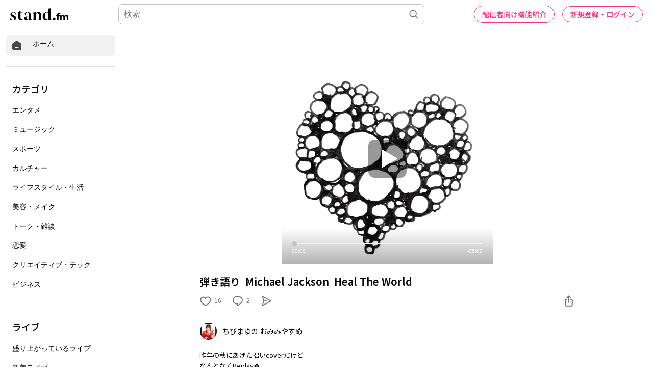

--- FILE ---
content_type: text/html; charset=utf-8
request_url: https://www.google.com/recaptcha/api2/aframe
body_size: 182
content:
<!DOCTYPE HTML><html><head><meta http-equiv="content-type" content="text/html; charset=UTF-8"></head><body><script nonce="ueBpbyEWGBJ1InNgDnfqrQ">/** Anti-fraud and anti-abuse applications only. See google.com/recaptcha */ try{var clients={'sodar':'https://pagead2.googlesyndication.com/pagead/sodar?'};window.addEventListener("message",function(a){try{if(a.source===window.parent){var b=JSON.parse(a.data);var c=clients[b['id']];if(c){var d=document.createElement('img');d.src=c+b['params']+'&rc='+(localStorage.getItem("rc::a")?sessionStorage.getItem("rc::b"):"");window.document.body.appendChild(d);sessionStorage.setItem("rc::e",parseInt(sessionStorage.getItem("rc::e")||0)+1);localStorage.setItem("rc::h",'1768970501737');}}}catch(b){}});window.parent.postMessage("_grecaptcha_ready", "*");}catch(b){}</script></body></html>